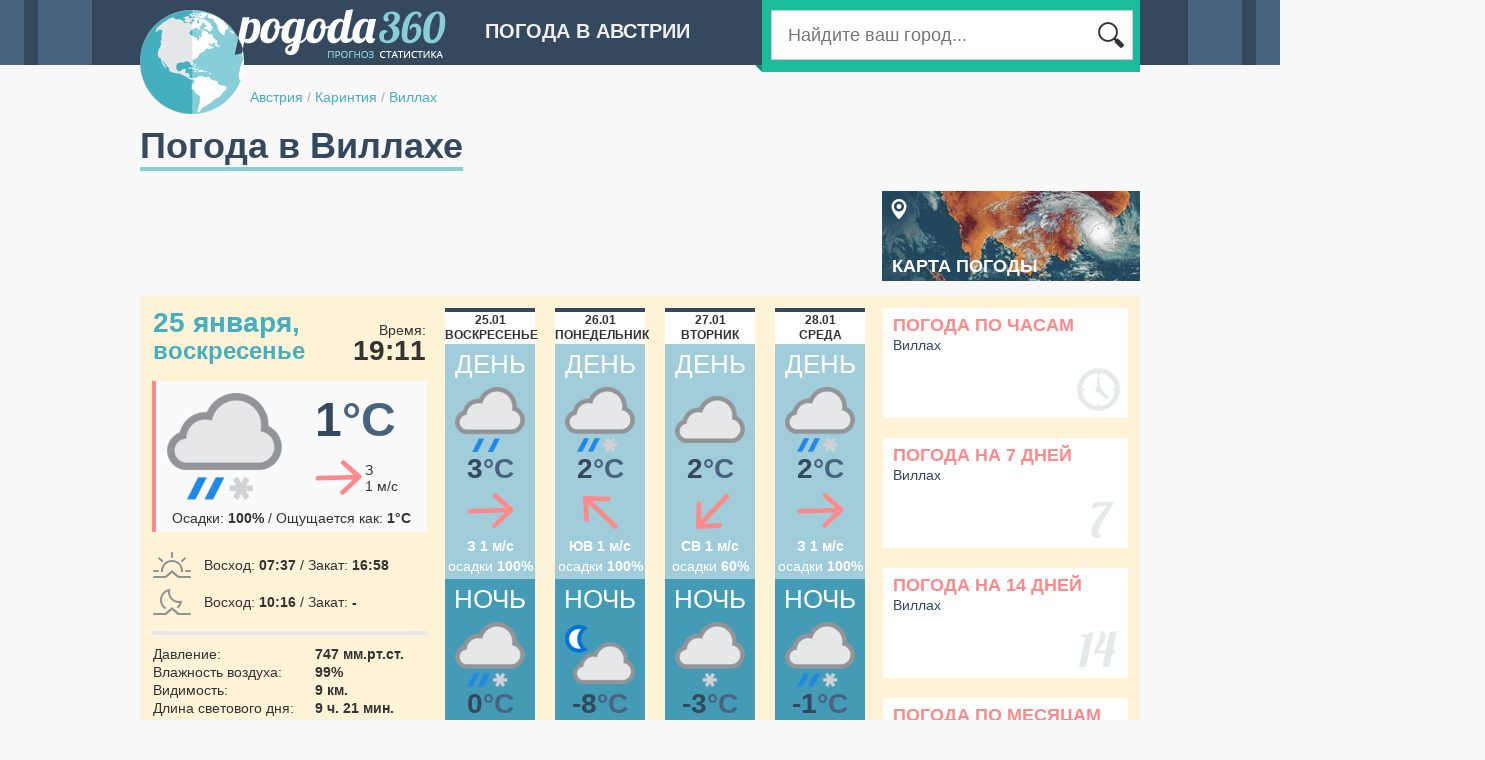

--- FILE ---
content_type: text/html;charset=UTF-8
request_url: http://austria.pogoda360.ru/954305/
body_size: 5412
content:






<!DOCTYPE html PUBLIC "-//W3C//DTD XHTML 1.0 Transitional//EN" "http://www.w3.org/TR/xhtml1/DTD/xhtml1-transitional.dtd">
<html>
<head>
<title>Погода в Виллахе сейчас. Подробный прогноз. Виллах на карте погоды.</title>
<script type="text/javascript" src="http://ajax.googleapis.com/ajax/libs/jquery/1.7/jquery.min.js"></script>

<script type="text/javascript" src="http://cc.pogoda360.ru/js/typeahead.bundle.min.js"></script>
<!--[if lt IE 9]><script language="javascript" type="text/javascript" src="http://cc.pogoda360.ru/jqplot/excanvas.min.js"></script><![endif]-->
<script type="text/javascript" src="http://cc.pogoda360.ru/jqplot/jqplot.all.min.js"></script>
<link rel="stylesheet" type="text/css" href="http://cc.pogoda360.ru/jqplot/jquery.jqplot.css" />
<link rel="stylesheet" href="https://unpkg.com/leaflet@1.3.1/dist/leaflet.css" integrity="sha512-Rksm5RenBEKSKFjgI3a41vrjkw4EVPlJ3+OiI65vTjIdo9brlAacEuKOiQ5OFh7cOI1bkDwLqdLw3Zg0cRJAAQ==" crossorigin=""/>
<link rel="icon" href="http://cc.pogoda360.ru/favicon.ico" type="image/x-icon" />
<link rel="shortcut icon" href="http://cc.pogoda360.ru/favicon.ico" type="image/ico" />
<meta http-equiv="Content-Type" content="text/html; charset=utf8" />
<meta name="keywords" content="погода Виллах, прогноз погоды, погода сейчас, погода по месяцам, температура, осадки, карта погоды" />
 
<meta http-equiv="Pragma" content="no-cache" />
<meta http-equiv="Expires" content="-1" />
<link rel="stylesheet" type="text/css" href="http://cc.pogoda360.ru/css/main.css?v=1.5" /> 
<script src="https://unpkg.com/leaflet@1.3.1/dist/leaflet.js" integrity="sha512-/Nsx9X4HebavoBvEBuyp3I7od5tA0UzAxs+j83KgC8PU0kgB4XiK4Lfe4y4cgBtaRJQEIFCW+oC506aPT2L1zw==" crossorigin=""></script>
<script type="text/javascript" src="http://cc.pogoda360.ru/js/functions.js?v=1.5"></script>

<script async src="//pagead2.googlesyndication.com/pagead/js/adsbygoogle.js"></script>
<script>
     (adsbygoogle = window.adsbygoogle || []).push({
          google_ad_client: "ca-pub-2527231214147379",
          enable_page_level_ads: true
     });
</script>
<meta name="677c660c210c21155880d92da8642758" content="">

</head>

<body class="sub">
	<div id="page">
		<div id="header">
			<img id="logo" src="http://cc.pogoda360.ru/i/logo.png" />
			<div class="title">Погода в Австрии</div>
			<div id="searchPanel">
				<div id="searchTail"></div>
				<div id="searchMain">
					<table><tr>
						<td width="*" class="txtContainer"><form id="searchForm" method="post" action="/search/"><input type="text" name="q" id="searchCity" placeholder="Найдите ваш город..."></input></form></td>
						<td width="1"><div class="btn"></div></td>
					</tr></table>
				</div>
			</div>
			<div id="path">
				<a href="/">Австрия</a>
 

				<span class="sep">/</span> <a href="/r046/">Каринтия</a>

 

				<span class="sep">/</span> <a href="/954305/">Виллах</a>

 

			</div>
		</div>
		<div id="mainPage" publicId="954305">
			<div><h1 id="title">Погода в Виллахе</h1></div>












			<div class="container mb15">
				<div class="fl">
					<div>
<script async src="//pagead2.googlesyndication.com/pagead/js/adsbygoogle.js"></script>
<!-- pogoda360 - top -->
<ins class="adsbygoogle"
     style="display:inline-block;width:728px;height:90px"
     data-ad-client="ca-pub-2527231214147379"
     data-ad-slot="2242743293"></ins>
<script>
(adsbygoogle = window.adsbygoogle || []).push({});
</script>
</div>
				</div>
				<div class="fr">
					<div id="map-banner"><a href="/">Карта Погоды</a></div>
				</div>
			</div>


			<div id="cityMain" class="mb20">
			
				<div class="details">

					<div class="mb15"><table class="w100">
						<tr>
							<td>
								<div class="title">25 января,<br/><span>воскресенье</span></div>
							</td>
							<td width="80" valign="bottom" align="right" class="time">
								Время:<br/><span>19:11</span>
							</td>
						</tr>
					</table></div>
					
					<div id="cityCurr" class="mb15"><table class="w100">
						<tr>
							<td rowspan="2" width="125" valign="middle" align="center"><img src="http://cc.pogoda360.ru/i/weather/large/17.png"/></td>
							<td height="60" class="temp">1<span>&deg;C</span></td>
						</tr>
						<tr>
							<td height="50"><table align="center"><tr>
								<td><div class="wind3"></div></td>
								<td class="tal">З<br/>1 м/с</td>
							</tr></table></td>
						</tr>
						<tr>
							<td height="25" colspan="2">
								Осадки: <span>100%</span> / Ощущается как: <span>1&deg;C</span>
							</td>
						</tr>
					</table></div>
					
<!-- 



 -->
					

					
					<div><table class="w100">
						<tr>
							<td height="35" width="1"><img class="mr10" src="http://cc.pogoda360.ru/i/sun.png"/></td>
							<td>Восход: <span>07:37</span> / Закат: <span>16:58</span></td>
						</tr>
						<tr>
							<td height="35" width="1"><img class="mr10" src="http://cc.pogoda360.ru/i/moon.png"/></td>
							<td>Восход: <span>10:16</span> / Закат: <span>-</span></td>
						</tr>
					</table></div>

					<div class="sep"></div>

					<div class="mt5 mb10"><table class="w100">
						<tr>
							<td width="160">Давление:</td>
							<td><span>747 мм.рт.ст.</span></td>
						</tr>
						<tr>
							<td width="160">Влажность воздуха:</td>
							<td><span>99%</span></td>
						</tr>
						<tr>
							<td width="160">Видимость:</td>
							<td><span>9 км.</span></td>
						</tr>
						<tr>
							<td width="160">Длина светового дня:</td>
							<td><span>9 ч. 21 мин.</span></td>
						</tr>
					</table></div>

					<div class="sep"></div>


					<div class="avg">Средняя температура</div>
					<div class="avgTxt">
						В январе: 
						<img src="http://cc.pogoda360.ru/i/day.png"/><span>-0.3&deg;C</span>
						<img src="http://cc.pogoda360.ru/i/night.png"/><span>-4.8&deg;C</span>
					</div>

				</div>


				<div class="forecast">

					<div class="fItem mr20">
						<div class="date">25.01<br/>воскресенье</div>
						<div class="day">
							<div class="title">ДЕНЬ</div>
							<div class="icon"><span></span><img src="http://cc.pogoda360.ru/i/weather/big/13.png"/></div>
							<div class="temp">3<span>&deg;C</span></div>
							<div class="wind"><div class="wind3"></div></div>
							<div class="txt">З 1 м/с<br/><span>осадки</span> 100%</div>
						</div>
						<div class="night">
							<div class="title">НОЧЬ</div>
							<div class="icon"><span></span><img src="http://cc.pogoda360.ru/i/weather/big/17.png"/></div>
							<div class="temp">0<span>&deg;C</span></div>
							<div class="wind"><div class="wind5"></div></div>
							<div class="txt">С 1 м/с<br/><span>осадки</span> 100%</div>
						</div>
					</div>

					<div class="fItem mr20">
						<div class="date">26.01<br/>понедельник</div>
						<div class="day">
							<div class="title">ДЕНЬ</div>
							<div class="icon"><span></span><img src="http://cc.pogoda360.ru/i/weather/big/17.png"/></div>
							<div class="temp">2<span>&deg;C</span></div>
							<div class="wind"><div class="wind8"></div></div>
							<div class="txt">ЮВ 1 м/с<br/><span>осадки</span> 100%</div>
						</div>
						<div class="night">
							<div class="title">НОЧЬ</div>
							<div class="icon"><span></span><img src="http://cc.pogoda360.ru/i/weather/big/25.png"/></div>
							<div class="temp">-8<span>&deg;C</span></div>
							<div class="wind"><div class="wind8"></div></div>
							<div class="txt">ЮВ 1 м/с<br/><span>осадки</span> 0%</div>
						</div>
					</div>

					<div class="fItem mr20">
						<div class="date">27.01<br/>вторник</div>
						<div class="day">
							<div class="title">ДЕНЬ</div>
							<div class="icon"><span></span><img src="http://cc.pogoda360.ru/i/weather/big/4.png"/></div>
							<div class="temp">2<span>&deg;C</span></div>
							<div class="wind"><div class="wind6"></div></div>
							<div class="txt">СВ 1 м/с<br/><span>осадки</span> 60%</div>
						</div>
						<div class="night">
							<div class="title">НОЧЬ</div>
							<div class="icon"><span></span><img src="http://cc.pogoda360.ru/i/weather/big/15.png"/></div>
							<div class="temp">-3<span>&deg;C</span></div>
							<div class="wind"><div class="wind6"></div></div>
							<div class="txt">СВ 2 м/с<br/><span>осадки</span> 100%</div>
						</div>
					</div>

					<div class="fItem">
						<div class="date">28.01<br/>среда</div>
						<div class="day">
							<div class="title">ДЕНЬ</div>
							<div class="icon"><span></span><img src="http://cc.pogoda360.ru/i/weather/big/17.png"/></div>
							<div class="temp">2<span>&deg;C</span></div>
							<div class="wind"><div class="wind3"></div></div>
							<div class="txt">З 1 м/с<br/><span>осадки</span> 100%</div>
						</div>
						<div class="night">
							<div class="title">НОЧЬ</div>
							<div class="icon"><span></span><img src="http://cc.pogoda360.ru/i/weather/big/17.png"/></div>
							<div class="temp">-1<span>&deg;C</span></div>
							<div class="wind"><div class="wind8"></div></div>
							<div class="txt">ЮВ 1 м/с<br/><span>осадки</span> 100%</div>
						</div>
					</div>

				</div>

				<div class="buttons">
					<div class="button mb20">
<a href="/954305/hourly/">Погода по часам</a>
<span>Виллах</span>
<div class="hourly"></div>
</div>

					<div class="button mb20">
<a href="/954305/7/">Погода на 7 дней</a>
<span>Виллах</span>
<div class="days7"></div>
</div>

					<div class="button mb20">
<a href="/954305/14/">Погода на 14 дней</a>
<span>Виллах</span>
<div class="days14"></div>
</div>

					
					<div class="button">
<a href="/954305/avg/">Погода по месяцам</a>
<span>Виллах</span>
<div class="avg"></div>
</div>


				</div>
			</div>



			<div class="container">
				<div id="left">

					<div class="blockTitle"><a href="/954305/avg/">Погода в Виллахе по месяцам</a></div>
<div class="monthList mb20"><table>
<tr>
<td><a href="/954305/january/">январь</a></td>
<td><a href="/954305/april/">апрель</a></td>
<td><a href="/954305/july/">июль</a></td>
<td><a href="/954305/october/">октябрь</a></td>
</tr>
<tr>
<td><a href="/954305/february/">февраль</a></td>
<td><a href="/954305/may/">май</a></td>
<td><a href="/954305/august/">август</a></td>
<td><a href="/954305/november/">ноябрь</a></td>
</tr>
<tr>
<td><a href="/954305/march/">март</a></td>
<td><a href="/954305/june/">июнь</a></td>
<td><a href="/954305/september/">сентябрь</a></td>
<td><a href="/954305/december/">декабрь</a></td>
</tr>
</table></div>

					
<div class="mb20"><!-- Yandex.RTB R-A-2176393-1 -->
<div id="yandex_rtb_1"></div>
<script type="text/javascript">
    (function(w, d, n, s, t) {
        w[n] = w[n] || [];
        w[n].push(function() {
            Ya.Context.AdvManager.render({
                blockId: "R-A-2176393-1",
                renderTo: "yandex_rtb_1",
                pageNumber: 1,
                async: true
            });
        });
        t = d.getElementsByTagName("script")[0];
        s = d.createElement("script");
        s.type = "text/javascript";
        s.src = "//an.yandex.ru/system/context.js";
        s.async = true;
        t.parentNode.insertBefore(s, t);
    })(this, this.document, "yandexContextAsyncCallbacks");
</script>

</div>


					<div class="blockTitle"><a href="/954305/avg/">Температура воздуха в Виллахе, &deg;C</a></div>
					<div class="chartPanel mb20">
						<div id="chartTemp" style="height: 350px;"></div>
						<div class="mb10 mt10">
							<p class="txt14">* Вы можете получить более подробную информацию о температуре воздуха за определенный месяц, кликнув на столбец с его значением.</p>
						</div>
					</div>
					



					<div class="blockTitle"><a href="/954305/avg/">Количество осадков в Виллахе, мм</a></div>
					<div class="chartPanel mb20">
						<div id="chartPrecip" style="height: 300px;"></div>
					</div>
					









<div class="blockTitle"><a href="/#13.85062,46.60856,10,954305">Виллах на карте погоды</a></div>
<div class="mapPanel mb20" id="staticMap" style="height: 200px;" x="13.85062" y="46.60856" z="9" cityId="665" url="/#13.85062,46.60856,10,954305"></div>


<div class="mb20"><!-- Yandex.RTB R-A-2176393-1 -->
<div id="yandex_rtb_2"></div>
<script type="text/javascript">
    (function(w, d, n, s, t) {
        w[n] = w[n] || [];
        w[n].push(function() {
            Ya.Context.AdvManager.render({
                blockId: "R-A-2176393-1",
                renderTo: "yandex_rtb_2",
                pageNumber: 2,
                async: true
            });
        });
        t = d.getElementsByTagName("script")[0];
        s = d.createElement("script");
        s.type = "text/javascript";
        s.src = "//an.yandex.ru/system/context.js";
        s.async = true;
        t.parentNode.insertBefore(s, t);
    })(this, this.document, "yandexContextAsyncCallbacks");
</script>

</div>
				
				</div>

				
				<div id="right">
<div class="mb20">
<script async src="//pagead2.googlesyndication.com/pagead/js/adsbygoogle.js"></script>
<!-- pogoda360 - right1 -->
<ins class="adsbygoogle"
     style="display:inline-block;width:336px;height:280px"
     data-ad-client="ca-pub-2527231214147379"
     data-ad-slot="5196209693"></ins>
<script>
(adsbygoogle = window.adsbygoogle || []).push({});
</script>
</div>







<!-- 

 -->


					
					<div class="topMonthsHeader">Подробнее о погоде в<br/><span>в Виллахе</span></div>
					<div class="topMonthsBody mb20"><table id="topTable">

						<tr><td class="title" colspan="3">Самые солнечные месяцы:</td></tr>
						<tr>
							<td class="icon" rowspan="3">
								<div id="sunny-icon"></div>
							</td>
							<td class="month"><a href="/954305/january/">Январь</a></td>
							<td class="val">13 дней</td>
						</tr>
						<tr>
							<td class="month"><a href="/954305/october/">Октябрь</a></td>
							<td class="val">13 дней</td>
						</tr>
						<tr>
							<td class="month"><a href="/954305/december/">Декабрь</a></td>
							<td class="val">12 дней</td>
						</tr>
						<tr><td colspan="3"><div class="sep"></div></td></tr>
	
	

						<tr><td class="title" colspan="3">Самые теплые месяцы:</td></tr>
						<tr>
							<td class="icon" rowspan="3">
								<div id="warm-icon"></div>
							</td>
							<td class="month"><a href="/954305/july/">Июль</a></td>
							<td class="val">23.2 &deg;C</td>
						</tr>
						<tr>
							<td class="month"><a href="/954305/august/">Август</a></td>
							<td class="val">22.7 &deg;C</td>
						</tr>
						<tr>
							<td class="month"><a href="/954305/june/">Июнь</a></td>
							<td class="val">22.2 &deg;C</td>
						</tr>
						<tr><td colspan="3"><div class="sep"></div></td></tr>
	
	
	


						<tr><td class="title" colspan="3">Самые холодные месяцы:</td></tr>
						<tr>
							<td class="icon" rowspan="3">
								<div id="cold-icon"></div>
							</td>
							<td class="month"><a href="/954305/january/">Январь</a></td>
							<td class="val">-0.3 &deg;C</td>
						</tr>
						<tr>
							<td class="month"><a href="/954305/december/">Декабрь</a></td>
							<td class="val">-0.0 &deg;C</td>
						</tr>
						<tr>
							<td class="month"><a href="/954305/february/">Февраль</a></td>
							<td class="val">2.8 &deg;C</td>
						</tr>
						<tr><td colspan="3"><div class="sep"></div></td></tr>

	

						<tr><td class="title" colspan="3">Самые дождливые месяцы:</td></tr>
						<tr>
							<td class="icon" rowspan="3">
								<div id="rainy-icon"></div>
							</td>
							<td class="month"><a href="/954305/may/">Май</a></td>
							<td class="val">11 дней</td>
						</tr>
						<tr>
							<td class="month"><a href="/954305/july/">Июль</a></td>
							<td class="val">11 дней</td>
						</tr>
						<tr>
							<td class="month"><a href="/954305/august/">Август</a></td>
							<td class="val">9 дней</td>
						</tr>
						<tr><td colspan="3"><div class="sep"></div></td></tr>

	
	

						<tr><td class="title" colspan="3">Самые ветренные месяцы:</td></tr>
						<tr>
							<td class="icon" rowspan="3">
								<div id="windy-icon"></div>
							</td>
							<td class="month"><a href="/954305/april/">Апрель</a></td>
							<td class="val">1.4 м/с</td>
						</tr>
						<tr>
							<td class="month"><a href="/954305/march/">Март</a></td>
							<td class="val">1.4 м/с</td>
						</tr>
						<tr>
							<td class="month"><a href="/954305/february/">Февраль</a></td>
							<td class="val">1.4 м/с</td>
						</tr>
						<tr><td colspan="3"><div class="sep"></div></td></tr>

						
					</table></div>







<div class="mb20"><!-- Yandex.RTB R-A-2176393-2 -->
<div id="yandex_rtb_3"></div>
<script type="text/javascript">
    (function(w, d, n, s, t) {
        w[n] = w[n] || [];
        w[n].push(function() {
            Ya.Context.AdvManager.render({
                blockId: "R-A-2176393-2",
                renderTo: "yandex_rtb_3",
                pageNumber: 3,
                async: true
            });
        });
        t = d.getElementsByTagName("script")[0];
        s = d.createElement("script");
        s.type = "text/javascript";
        s.src = "//an.yandex.ru/system/context.js";
        s.async = true;
        t.parentNode.insertBefore(s, t);
    })(this, this.document, "yandexContextAsyncCallbacks");
</script>

</div>
<div class="mb20">
<script async src="//pagead2.googlesyndication.com/pagead/js/adsbygoogle.js"></script>
<!-- pogoda360 - right2 -->
<ins class="adsbygoogle"
     style="display:inline-block;width:336px;height:280px"
     data-ad-client="ca-pub-2527231214147379"
     data-ad-slot="8149676095"></ins>
<script>
(adsbygoogle = window.adsbygoogle || []).push({});
</script>
</div>

				</div>
			</div>



<script>
var pageInit = function() {

	chart.drawYTempBars('chartTemp', [[[1,-0.3],[2,2.8],[3,6.6],[4,11.3],[5,15.0],[6,22.2],[7,23.2],[8,22.7],[9,16.7],[10,11.8],[11,4.5],[12,-0.0]],[[1,-4.8],[2,-2.4],[3,-0.7],[4,3.0],[5,6.7],[6,11.9],[7,12.9],[8,13.6],[9,9.0],[10,4.3],[11,-0.4],[12,-3.6]]], [[-10,'-10'],[-5,'-5'],[0,'0'],[5,'5'],[10,'10'],[15,'15'],[20,'20'],[25,'25'],[30,'30']], '/954305/');


	chart.drawYBars('chartPrecip', [[[1,76.3],[2,82.1],[3,95.6],[4,126.1],[5,182.2],[6,148.4],[7,159.8],[8,171.0],[9,135.1],[10,123.6],[11,157.7],[12,132.0]]], [[0,'0'],[31,'31'],[62,'62'],[93,'93'],[124,'124'],[155,'155'],[186,'186'],[217,'217'],[248,'248']], '/954305/');
	

}
</script>



				

		</div>
	</div>
	<div id="footer">
		<div id="footerContent">
			<div id="footerLogo"></div>
			<table>
				<tr>
					<td width="220">
						<div class="mb10">&copy; 2014 pogoda360.ru<br/><span>Все права защищены</span></div>
						<div class="email">admin@pogoda360.ru</div>
					</td>
					<td width="720" valign="top">


						<div class="cntr"><a href="http://slovenia.pogoda360.ru">Погода в Словении</a></div>



						<div class="cntr"><a href="http://hungary.pogoda360.ru">Погода в Венгрии</a></div>



						<div class="cntr"><a href="http://switzerland.pogoda360.ru">Погода в Швейцарии</a></div>



						<div class="cntr"><a href="http://slovakia.pogoda360.ru">Погода в Словакии</a></div>



						<div class="cntr"><a href="http://france.pogoda360.ru">Погода во Франции</a></div>



						<div class="cntr"><a href="http://czech.pogoda360.ru">Погода в Чехии</a></div>



						<div class="cntr"><a href="http://spain.pogoda360.ru">Погода в Испании</a></div>



						<div class="cntr"><a href="http://germany.pogoda360.ru">Погода в Германии</a></div>



						<div class="cntr"><a href="http://poland.pogoda360.ru">Погода в Польше</a></div>


					</td>
				</tr>
			</table>
		</div>
	</div>

	<div id="chartPop" class="hidden pop">
		<div class="chartContainer"></div>
	</div>
	
<script>
  (function(i,s,o,g,r,a,m){i['GoogleAnalyticsObject']=r;i[r]=i[r]||function(){
  (i[r].q=i[r].q||[]).push(arguments)},i[r].l=1*new Date();a=s.createElement(o),
  m=s.getElementsByTagName(o)[0];a.async=1;a.src=g;m.parentNode.insertBefore(a,m)
  })(window,document,'script','//www.google-analytics.com/analytics.js','ga');

  ga('create', 'UA-20929912-8', 'auto');
  ga('send', 'pageview');

</script>	

<!-- Yandex.Metrika counter --><script type="text/javascript"> (function (d, w, c) { (w[c] = w[c] || []).push(function() { try { w.yaCounter27244748 = new Ya.Metrika({ id:27244748 }); } catch(e) { } }); var n = d.getElementsByTagName("script")[0], s = d.createElement("script"), f = function () { n.parentNode.insertBefore(s, n); }; s.type = "text/javascript"; s.async = true; s.src = (d.location.protocol == "https:" ? "https:" : "http:") + "//mc.yandex.ru/metrika/watch.js"; if (w.opera == "[object Opera]") { d.addEventListener("DOMContentLoaded", f, false); } else { f(); } })(document, window, "yandex_metrika_callbacks");</script><noscript><div><img src="//mc.yandex.ru/watch/27244748" style="position:absolute; left:-9999px;" alt="" /></div></noscript><!-- /Yandex.Metrika counter -->
	
</body>
</html>



--- FILE ---
content_type: text/html;charset=utf-8
request_url: http://pogoda360.ru/ajax/getBoundsResorts/
body_size: 684
content:
[{"domain":33,"id":992489,"name":"Краньска-Гора","x":13.9107065,"y":46.48538,"code":17,"temp":0,"feels":-1,"windDir":6,"windVal":5,"history":1,"isMarine":false,"gde":"Краньска-Горе","avg":{"m1":0.5,"m2":1,"m3":7.1,"m4":11.6,"m5":16.1,"m6":21.1,"m7":23.9,"m8":23.1,"m9":17.9,"m10":11.8,"m11":6.7,"m12":2.6}},{"domain":32,"id":179249,"name":"Клагенфурт","x":14.40512,"y":46.62794,"code":4,"temp":12,"feels":12,"windDir":4,"windVal":1,"history":1,"isMarine":false,"gde":"Клагенфурте","avg":{"m1":0.7,"m2":2.1,"m3":8.8,"m4":14.6,"m5":19.6,"m6":24,"m7":26.4,"m8":25.4,"m9":19.5,"m10":13.4,"m11":7.9,"m12":2.1}},{"domain":32,"id":954305,"name":"Виллах","x":13.9082985,"y":46.60856,"code":4,"temp":9,"feels":9,"windDir":4,"windVal":1,"history":1,"isMarine":false,"gde":"Виллахе","avg":{"m1":-0.1,"m2":1.1,"m3":7.2,"m4":12.8,"m5":17.9,"m6":22.5,"m7":24.9,"m8":24,"m9":18.5,"m10":12.4,"m11":6.9,"m12":1.3}},{"domain":32,"id":922113,"name":"Санкт-Леонхард","x":14.390602,"y":46.73495,"code":4,"temp":12,"feels":12,"windDir":4,"windVal":1,"history":1,"isMarine":false,"gde":"Санкт-Леонхарде","avg":{"m1":0.7,"m2":2.1,"m3":8.8,"m4":14.6,"m5":19.6,"m6":24,"m7":26.4,"m8":25.4,"m9":19.8,"m10":13.4,"m11":7.9,"m12":2.1}},{"domain":32,"id":626371,"name":"Ферлах","x":14.356598,"y":46.52688,"code":4,"temp":12,"feels":12,"windDir":4,"windVal":1,"history":1,"isMarine":false,"gde":"Ферлахе","avg":{"m1":0.7,"m2":2.1,"m3":8.8,"m4":14.6,"m5":19.6,"m6":24,"m7":26.4,"m8":25.4,"m9":19.5,"m10":13.4,"m11":7.9,"m12":2.1}},{"domain":32,"id":525538,"name":"Хермагор","x":13.449675,"y":46.62529,"code":4,"temp":8,"feels":8,"windDir":5,"windVal":1,"history":1,"isMarine":false,"gde":"Хермагоре","avg":{"m1":-0.3,"m2":0.6,"m3":6.4,"m4":11.4,"m5":16.2,"m6":21,"m7":23.6,"m8":22.8,"m9":17.7,"m10":11.7,"m11":6.1,"m12":1.3}},{"domain":40,"id":923515,"name":"Понтебба","x":13.383154,"y":46.50645,"code":17,"temp":1,"feels":0,"windDir":2,"windVal":4,"history":1,"isMarine":false,"gde":"Понтеббе","avg":{"m1":-0.6,"m2":0.6,"m3":6.4,"m4":11.7,"m5":16.7,"m6":21.4,"m7":24,"m8":22.8,"m9":17.3,"m10":11.8,"m11":6,"m12":0.7}}]

--- FILE ---
content_type: text/html; charset=utf-8
request_url: https://www.google.com/recaptcha/api2/aframe
body_size: 265
content:
<!DOCTYPE HTML><html><head><meta http-equiv="content-type" content="text/html; charset=UTF-8"></head><body><script nonce="ebB6kwNtXV-Gz7tuTd9_Kg">/** Anti-fraud and anti-abuse applications only. See google.com/recaptcha */ try{var clients={'sodar':'https://pagead2.googlesyndication.com/pagead/sodar?'};window.addEventListener("message",function(a){try{if(a.source===window.parent){var b=JSON.parse(a.data);var c=clients[b['id']];if(c){var d=document.createElement('img');d.src=c+b['params']+'&rc='+(localStorage.getItem("rc::a")?sessionStorage.getItem("rc::b"):"");window.document.body.appendChild(d);sessionStorage.setItem("rc::e",parseInt(sessionStorage.getItem("rc::e")||0)+1);localStorage.setItem("rc::h",'1769364717659');}}}catch(b){}});window.parent.postMessage("_grecaptcha_ready", "*");}catch(b){}</script></body></html>